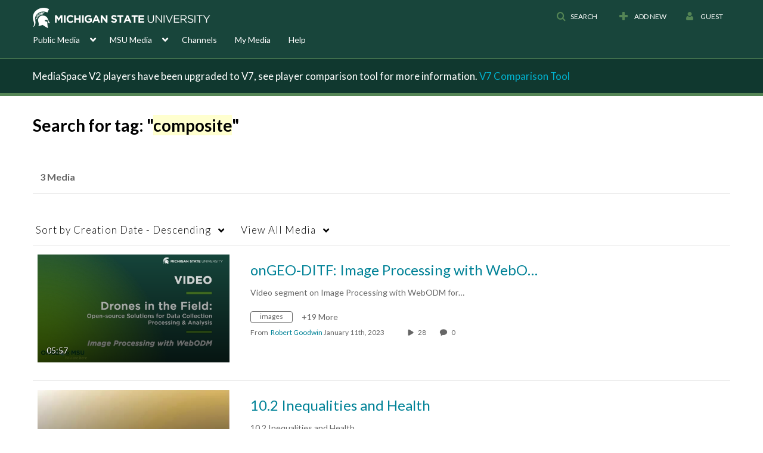

--- FILE ---
content_type: text/plain;charset=UTF-8
request_url: https://mediaspace.msu.edu/user/get-details?format=ajax&_=1768904603686
body_size: 478
content:
{"content":[{"target":"#userMobileMenuDisplayName, #userMenuDisplayName","action":"replace","content":"Guest"}],"script":"$(\"body\").trigger(\"userDetailsPopulated\");;document.querySelector(\"meta[name=xsrf-ajax-nonce]\").setAttribute(\"content\", \"[base64]\");"}